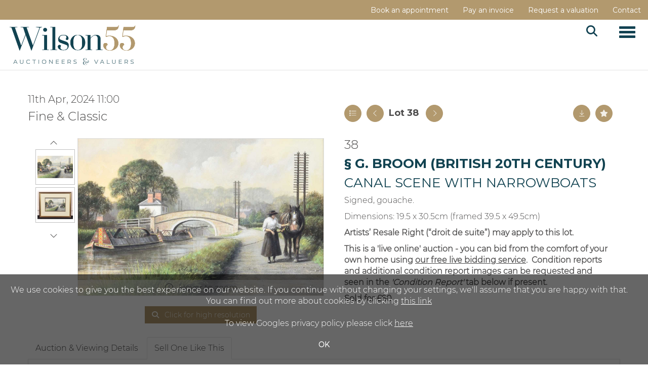

--- FILE ---
content_type: text/html; charset=utf-8
request_url: https://www.wilson55.com/auction/lot/lot-38---g-broom-british-20th-century/?lot=176103&so=0&st=&sto=0&au=495&ef=&et=&ic=False&sd=0&pp=48&pn=1&g=1
body_size: 19713
content:
<!DOCTYPE html>
            
                <html lang="en">
            
<head>
    <meta charset="utf-8">
    <meta http-equiv="X-UA-Compatible" content="IE=edge">
    <meta name="viewport" content="width=device-width, initial-scale=1">
    

    <meta name="description" content="Lot 38 - G. Broom (British 20th century)">
    
        <meta property="og:image" content="https://peterwilson.blob.core.windows.net/stock/143583-1-medium.jpg?v=63846989576583"/>






    <title>Lot 38 - G. Broom (British 20th century)</title>

    
    <link rel="preload" href="/Content/webfonts/fa-light-300.woff2" as="font" crossorigin="anonymous" type="font/woff2">
    <link rel="preload" href="/Content/webfonts/fa-solid-900.woff2" as="font" crossorigin="anonymous" type="font/woff2">

    <link href="/css?v=eM3UDVICH-Ycd74S_UG2m-qKc9CZ3C7puI49PWdfYkg1" rel="stylesheet"/>

    <link rel="preload" href="/css-defer?v=lamPCj0OGbiH2dgjoAufO6YXZAEETGvows_KCeuNpMc1" as="style" onload="this.onload=null;this.rel='stylesheet'"><noscript><link rel="stylesheet" href="/css-defer?v=lamPCj0OGbiH2dgjoAufO6YXZAEETGvows_KCeuNpMc1"></noscript>


    <link href="/css/1.css" rel="stylesheet">
    

    
            <!--[if lt IE 9]> <script src="~/Scripts/html5shiv.min.js"></script> <script src="~/Scripts/respond.min.js"></script> <![endif]-->
    
        <link rel="canonical" href="https://www.wilson55.com/auction/lot/lot-38---g-broom-british-20th-century/?lot=176103&sd=1" />
                <link rel="preload" href="/fonts/montserrat/montserrat_light.css" as="style" onload="this.onload=null;this.rel='stylesheet'">
            <noscript><link rel="stylesheet" href="/fonts/montserrat/montserrat_light.css"></noscript>
            <link rel="preload" href="https://fonts.googleapis.com/css2?family=Prata&amp;display=swap" as="style" onload="this.onload=null;this.rel='stylesheet'">
            <noscript><link rel="stylesheet" href="https://fonts.googleapis.com/css2?family=Prata&amp;display=swap"></noscript>
            <link rel="preload" href="/fonts/montserrat/montserrat_semibold.css" as="style" onload="this.onload=null;this.rel='stylesheet'">
            <noscript><link rel="stylesheet" href="/fonts/montserrat/montserrat_semibold.css"></noscript>
            <link rel="preload" href="https://fonts.googleapis.com/css?family=Montserrat:400,700" as="style" onload="this.onload=null;this.rel='stylesheet'">
            <noscript><link rel="stylesheet" href="https://fonts.googleapis.com/css?family=Montserrat:400,700"></noscript>
    <link rel="shortcut icon" href="/CMS/Favicon/ico"><link rel="apple-touch-icon" sizes="57x57" href="/CMS/Favicon/57"><link rel="apple-touch-icon" sizes="60x60" href="/CMS/Favicon/60"><link rel="apple-touch-icon" sizes="72x72" href="/CMS/Favicon/72"><link rel="apple-touch-icon" sizes="76x76" href="/CMS/Favicon/76"><link rel="icon" type="image/png" href="/CMS/Favicon/16" sizes="16x16"><link rel="icon" type="image/png" href="/CMS/Favicon/32" sizes="32x32"><link rel="manifest" href="/CMS/Favicon/manifest"><meta name="msapplication-TileColor" content="#da532c"><meta name="msapplication-config" content="/CMS/Favicon/browserconfig"><meta name="theme-color" content="#ffffff">        <!-- Google tag (gtag.js) --> <script async src="https://www.googletagmanager.com/gtag/js?id=G-5E4QXG531P"></script> <script> window.dataLayer = window.dataLayer || []; function gtag(){dataLayer.push(arguments);} gtag('js', new Date()); gtag('config', 'G-5E4QXG531P'); </script> 
<script>
  (function(i,s,o,g,r,a,m){i['GoogleAnalyticsObject']=r;i[r]=i[r]||function(){
  (i[r].q=i[r].q||[]).push(arguments)},i[r].l=1*new Date();a=s.createElement(o),
  m=s.getElementsByTagName(o)[0];a.async=1;a.src=g;m.parentNode.insertBefore(a,m)
  })(window,document,'script','https://www.google-analytics.com/analytics.js','ga');

  ga('create', 'UA-49084091-1', 'auto');
  ga('send', 'pageview');
</script>
                <script type="text/javascript">
            var CaptchaCallback = function () {
                $(".g-recaptcha").each(function () {
                    var wid = grecaptcha.render($(this).prop("id"), { 'sitekey': $(this).data("sitekey") });
                    $(this).data('recaptcha-widget-id', wid);
                });
            };
        </script>
            <script async defer src='https://js.hcaptcha.com/1/api.js'></script>
    
        <script type="text/javascript">
            var MenuCollapseWidth = 1400;

        </script>
        

    <script src="/js?v=v8jn8AJm7lgnFkuGJ4MjwhILQ7mQJMBQ1Qu3124uU9c1"></script>

    <script src="/js-defer?v=LMRhFkHxEKNntcILkv31_g-AgPU2ZfhEoL4LDEDfutQ1" defer></script>

</head>

<body style="padding-top: 0">


    
    <header>

    <nav style="z-index: 1040;" class="navbar navbar-inverse navbar-top border-top navbar-static-top hidden-xs">
        <div class="container">
            <button id="bm-t-toggle" type="button" class="navbar-toggle collapsed hidden-xs" data-toggle="collapse" data-target="#navbar-top" aria-expanded="false" aria-controls="navbar">
                <div id="bm-t-b">
                    <span class="sr-only">Toggle navigation</span>
                    <span class="icon-bar"></span>
                    <span class="icon-bar"></span>
                    <span class="icon-bar"></span>
                </div>
                <div id="bm-t-c" class="hidden">
                    <span class="fal fa-close"></span>
                </div>
            </button>
            <div id="navbar-top" class="navbar-collapse collapse">
            <ul class="nav navbar-nav pull-right">
                                <li >
                                    <a href="https://www.wilson55.com/book-appointment/" >
Book an appointment                                    </a>
                                </li>
                                <li >
                                    <a href="https://www.wilson55.com/account/makepayment/" >
Pay an invoice                                    </a>
                                </li>
                                <li >
                                    <a href="https://www.wilson55.com/auction-valuation-form/" >
Request a valuation                                    </a>
                                </li>
                                <li >
                                    <a href="https://www.wilson55.com/contact/" >
Contact                                    </a>
                                </li>
            </ul>
            </div>
        </div>
    </nav>
        




<nav class="navbar navbar-default navbar-primary   with-logo navbar-static-top">
    <div class="container">
        <div class="navbar-header ">
            <button id="bm-p-toggle" type="button" class="navbar-toggle collapsed" data-toggle="collapse" data-target="#navbar-primary" aria-expanded="false" aria-controls="navbar">
                <div id="bm-p-b">
                    <span class="sr-only">Toggle navigation</span>
                    <span class="icon-bar"></span>
                    <span class="icon-bar"></span>
                    <span class="icon-bar"></span>
                </div>
                <div id="bm-p-c" class="hidden">
                    <span class="fal fa-close"></span>
                </div>
            </button>

                <button type="button" class="navbar-toggle collapsed search-navbar" data-toggle="collapse" data-target="#navbar-search" aria-expanded="false" aria-controls="navbar">
                    <i class="fa fa-search fa-fw"></i>
                </button>

                <a class="navbar-brand primary-brand" href="/">
                    <img src="https://peterwilson.blob.core.windows.net/new-site-images/Wilson55-Logo-Screenpadding.png" alt="Wilson55.com | Auctioneers &amp; Valuers" class="main-logo pull-left" style="max-height: 100px; height:100px;" />
                        <div class="alt-logo pull-left" style="height: 100; display: none;">
                            <img src="https://peterwilson.blob.core.windows.net/new-site-images/Wilson55-Logo-Screenpadding.png" alt="Wilson55.com | Auctioneers &amp; Valuers" style="max-height: 100px;" />
                        </div>
                </a>


                <div id="navbar-search" class="navbar-collapse collapse" aria-expanded="false">
                    <ul class="nav navbar-nav" style="margin-top: 3px;" role="menu">
                        <li>
                            <div class="input-group">
                                <input type="text" class="form-control search-st" placeholder="Search our lots by keyword or lot number" data-url="/auction/search" />
                                <span class="input-group-btn search-btn-st"><a href="#" class="btn">Search</a></span>
                            </div>
                        </li>
                    </ul>
                </div>

        </div>

        <div id="navbar-primary" class="navbar-collapse collapse  text-right">

            <ul class="nav navbar-nav">
                                <li data-cy="nav-bar-headers" class="dropdown ">
                                    <a href="#" class="dropdown-toggle" data-toggle="dropdown" role="button" aria-expanded="false">
Auctions                                        <span class="caret"></span>
                                    </a>

                                    <ul data-cy="nav-bar-dropdowns" class="dropdown-menu dropdown-below " role="menu" style="">
                                                <li class="">
                                                        <a href="/auction-calendar">
Auction Calendar                                                        </a>
                                                </li>
                                                <li class="">
                                                        <a href="/auction-results">
Auction Results                                                        </a>
                                                </li>
                                                <li class="">
                                                        <a href="https://www.wilson55.com/book-appointment">
Book a Viewing                                                        </a>
                                                </li>
                                    </ul>
                                </li>
                                <li data-cy="nav-bar-headers" class="dropdown ">
                                    <a href="#" class="dropdown-toggle" data-toggle="dropdown" role="button" aria-expanded="false">
Buy                                        <span class="caret"></span>
                                    </a>

                                    <ul data-cy="nav-bar-dropdowns" class="dropdown-menu dropdown-below " role="menu" style="">
                                                <li class="">
                                                        <a href="https://www.wilson55.com/buying-at-auction">
Frequently Asked Questions                                                        </a>
                                                </li>
                                                <li class="">
                                                        <a href="https://www.wilson55.com/free-live-bidding">
Free Live Bidding                                                        </a>
                                                </li>
                                                <li class="">
                                                        <a href="https://www.wilson55.com/account/makepayment">
Pay an Invoice                                                        </a>
                                                </li>
                                                <li class="">
                                                        <a href="https://www.wilson55.com/shipping">
Collections and Shipping                                                        </a>
                                                </li>
                                                <li class="">
                                                        <a href="/video-faq">
Video Tutorial                                                        </a>
                                                </li>
                                                <li class="">
                                                        <a href="https://www.wilson55.com/aml">
Anti Money Laundering                                                        </a>
                                                </li>
                                    </ul>
                                </li>
                                <li >
                                    <a href="/selling-at-auction" >
Sell                                    </a>
                                </li>
                                <li >
                                    <a href="/specialist-areas" >
Specialist Areas                                    </a>
                                </li>
                                <li data-cy="nav-bar-headers" class="dropdown ">
                                    <a href="#" class="dropdown-toggle" data-toggle="dropdown" role="button" aria-expanded="false">
Services                                        <span class="caret"></span>
                                    </a>

                                    <ul data-cy="nav-bar-dropdowns" class="dropdown-menu dropdown-below " role="menu" style="">
                                                <li class="">
                                                        <a href="https://www.wilson55.com/auction-valuation-form">
Valuations for Auction                                                        </a>
                                                </li>
                                                <li class="">
                                                        <a href="https://www.wilson55.com/probate-insurance-valuations">
Professional Valuations                                                        </a>
                                                </li>
                                    </ul>
                                </li>
                                <li data-cy="nav-bar-headers" class="dropdown ">
                                    <a href="#" class="dropdown-toggle" data-toggle="dropdown" role="button" aria-expanded="false">
Discover                                        <span class="caret"></span>
                                    </a>

                                    <ul data-cy="nav-bar-dropdowns" class="dropdown-menu dropdown-below " role="menu" style="">
                                                <li class="">
                                                        <a href="https://www.wilson55.com/about">
About Wilson55                                                        </a>
                                                </li>
                                                <li class="">
                                                        <a href="https://www.wilson55.com/team">
Meet The Team                                                        </a>
                                                </li>
                                                <li class="">
                                                        <a href="https://www.wilson55.com/contact">
Find Us                                                        </a>
                                                </li>
                                                <li class="">
                                                        <a href="https://www.wilson55.com/careers">
Careers                                                        </a>
                                                </li>
                                                <li class="">
                                                        <a href="/auction-news">
News &amp; Articles                                                        </a>
                                                </li>
                                                <li class="">
                                                        <a href="https://www.wilson55.com/testimonials">
Client Testimonials                                                        </a>
                                                </li>
                                                <li class="">
                                                        <a href="https://uk.trustpilot.com/review/wilson55.com">
Trustpilot Reviews                                                        </a>
                                                </li>
                                    </ul>
                                </li>
                                <li data-cy="nav-bar-headers" class="dropdown ">
                                    <a href="#" class="dropdown-toggle" data-toggle="dropdown" role="button" aria-expanded="false">
MY WILSON55                                        <span class="caret"></span>
                                    </a>

                                    <ul data-cy="nav-bar-dropdowns" class="dropdown-menu dropdown-below " role="menu" style="">
                                                <li class="">
                                                        <a href="/account/register?returnurl=https%3a%2f%2fwww.wilson55.com%3a443%2fauction%2flot%2flot-38---g-broom-british-20th-century%2f%3flot%3d176103%26so%3d0%26st%3d%26sto%3d0%26au%3d495%26ef%3d%26et%3d%26ic%3dFalse%26sd%3d0%26pp%3d48%26pn%3d1%26g%3d1">
Sign In / Create Account                                                        </a>
                                                </li>
                                    </ul>
                                </li>
                                <li class="dropdown search-dropdown hidden-xs">
                                    <a href="#" class="dropdown-toggle" data-toggle="dropdown" role="button" aria-expanded="false"><i class="fa fa-search fa-fw"></i></a>
                                    <ul class="dropdown-menu search-dropdown dropdown-below" role="menu">
                                        <li class="">
                                            <div class="input-group">
                                                <input type="text" class="form-control search-st" placeholder="Search our lots by keyword or lot number" data-url="/auction/search" />
                                                <span class="input-group-btn search-btn-st"><a href="#" class="btn">Search</a></span>
                                            </div>
                                        </li>
                                    </ul>
                                </li>



                                <li class="visible-collapse ">
                                    <a href="https://www.wilson55.com/book-appointment/" >
Book an appointment                                    </a>
                                </li>
                                <li class="visible-collapse ">
                                    <a href="https://www.wilson55.com/account/makepayment/" >
Pay an invoice                                    </a>
                                </li>
                                <li class="visible-collapse ">
                                    <a href="https://www.wilson55.com/auction-valuation-form/" >
Request a valuation                                    </a>
                                </li>
                                <li class="visible-collapse ">
                                    <a href="https://www.wilson55.com/contact/" >
Contact                                    </a>
                                </li>
            </ul>

        </div>
    </div>
</nav>

    </header>
    







<script src="/Language/CommonJavascriptTranslations"></script>






    <div id="PR_600" class="container c-content  " data-pt="10" style=" background-color: rgba(0,0,0,0); padding-top: 10px; padding-bottom: 60px;" >
        <div class="row">
            <div>




<style type="text/css">

        
        

            #LD_1522 .lot .lot-title,
            #LD_1522 .lot-number {
                font-family: "Montserrat", sans-serif;
            }
            
        #LD_1522 .lot .lot-title,
        #LD_1522 .lot-number {
            font-size: 26px;
        }
            #LD_1522 .lot-number {
        font-size: 18px;
    }

        
        
            #LD_1522 .am-pre-register {
        padding: 10px 0;
    }
    #LD_1522 .lot-gallery-wrapper li a,
    #LD_1522 .lot-gallery-wrapper-vertical li a{
        border: 1px solid #c0c0c0;
        padding: 3px;
    }
    #LD_1522 .lot-gallery-wrapper li a img,
    #LD_1522 .lot-gallery-wrapper-vertical li a img{
        position: relative;
        top: 50%;
        transform: translateY(-50%);
        padding-top: 0 !important;
    }

        #LD_1522 .lot-details .lot-a-t {
                                }
        
        .tab-lotdetails .tab-pane {
            max-height: 400px;
        }
    
</style>

<link href="/imageviewer-css?v=QJPjFxeLN7iQtbBlVsjVkXWdMVZ7ozEDlD-7tTKdaxA1" rel="stylesheet"/>


<div id="LD_1522" class="block " data-id="176103" data-compact="0" data-showresults="1" data-endtime="-1" style="margin-top: 36px;">
        <script>
            if (typeof timedBidEndTime == "undefined") {
                var timedBidEndTime = {};
            }
            if (typeof pageLoadTimeStamp == "undefined") {
                var pageLoadTimeStamp = 1769069024;
            }
        </script>
    <div class="lot-top lot-auction col-sm-6">
        
<h3 class='date-title' style='margin-top: 0;'>
                
                11th Apr, 2024 11:00
                
        </h3><h2 class='auction-title'><a href="/auction/search?au=495" )>Fine &amp; Classic</a></h2>    <div class="hidden-sm hidden-md hidden-lg hidden-print">
        <h2 class="lot-title cat-624">
<span class="req-tag"><span title = "ARR may apply">§ </span></span>G. Broom (British 20th century)                <br /><span class="sub-title cat-624"> Canal scene with narrowboats</span>
        </h2>
    </div>
    </div>
    <div class="lot-top lot-nav col-sm-6">
        
        <div class="pull-left">
            <div class="clearfix">&nbsp;</div>
                <a href="/auction/search/?so=0&amp;st=&amp;sto=0&amp;au=495&amp;ef=&amp;et=&amp;ic=False&amp;sd=0&amp;pp=48&amp;pn=1&amp;g=1#176103" class="btn   btn-fa-round btn-back-to-list pull-left " title="Back to list"><i class="fal fa-list"></i></a>
                                <span class="pull-right">&nbsp;<a href="/auction/lot/lot-39---pippa-chapman-australian-1968-/?lot=176386&amp;so=0&amp;st=&amp;sto=0&amp;au=495&amp;ef=&amp;et=&amp;ic=False&amp;sd=0&amp;pp=48&amp;pn=1&amp;g=1" class="btn   btn-fa-round" title="Next lot"><i class="fal fa-chevron-right"></i></a></span>
                <span class="pull-right lot-number" style="position: relative; top: 4px; margin-left: 10px; margin-right: 10px;">Lot 38 </span>
                    <span class="pull-right"><a href="/auction/lot/lot-36---irene-ryland-british-1910-1951/?lot=177599&amp;so=0&amp;st=&amp;sto=0&amp;au=495&amp;ef=&amp;et=&amp;ic=False&amp;sd=0&amp;pp=48&amp;pn=1&amp;g=1" class="btn   btn-fa-round" title="Previous lot"><i class="fal fa-chevron-left"></i></a></span>

        </div>
        <div class="lot-extra pull-right">
            <div class="clearfix">&nbsp;</div>
                <div class="lot-wishlist pull-right auction-wishlist">
                    <div class="la la-ball-clip-rotate auction-wait" title="Please wait" style="display: none;"><div></div></div>
                    <a href="#" class="btn   btn-fa-round btn-wishlist" data-lot-id="176103" data-wishlist="false" title="Add to wishlist"><i class="fa fa-star"></i></a>
                </div>
                            <div class="lot-pdf pull-right">
                    <a class="btn   btn-fa-round btn-lot-pdf" href="/cms/lotdetailspdf/176103/" rel="nofollow" title="Download lot details PDF"><i class="fal fa-arrow-down-to-line"></i></a>
                </div>
                    </div>
        <div class="clearfix"></div>
    </div>
    <div class="clearfix"></div>
        <div class="col-md-1 lot lot-vert-gal text-center">
                <a href="#" class="prev" style="opacity: 0; width: 100%; filter: alpha(opacity=0);"><i class="fal fa-chevron-up fa-fw"></i></a><br />
                <div class="lot-gallery-wrapper-vertical pull-left" style="width: 100%; max-height: 450px; padding: 0; opacity: 0; filter: alpha(opacity=0); margin-bottom: 10px;">
                    <ul id="lotGalleryVert" style="margin: 0; padding: 0; height: 100%; list-style: none;">
                                                    <li class="text-center" style="float: left; margin: 0; padding: 0; margin-left: 0px; margin-right: 0px; margin-bottom: 5px; width: 100%; height: 70px;">
                                <a href="#" style="float: left; height: 100%; width: 100%;" data-image="https://peterwilson.blob.core.windows.net/stock/143583-1-medium.jpg?v=63846989576583" data-zoom-image="https://peterwilson.blob.core.windows.net/stock/143583-1.jpg?v=63846989576583">
                                    <img src="https://peterwilson.blob.core.windows.net/stock/143583-1-small.jpg?v=63846989576583" alt="Lot 38 - G. Broom (British 20th century)" style="max-height: 64px; max-width: 100%;" />
                                </a>
                            </li>
                            <li class="text-center" style="float: left; margin: 0; padding: 0; margin-left: 0px; margin-right: 0px; margin-bottom: 5px; width: 100%; height: 70px;">
                                <a href="#" style="float: left; height: 100%; width: 100%;" data-image="https://peterwilson.blob.core.windows.net/stock/143583-0-medium.jpg?v=63846989572257" data-zoom-image="https://peterwilson.blob.core.windows.net/stock/143583-0.jpg?v=63846989572257">
                                    <img src="https://peterwilson.blob.core.windows.net/stock/143583-0-small.jpg?v=63846989572257" alt="Lot 38 - G. Broom (British 20th century)" style="max-height: 64px; max-width: 100%;" />
                                </a>
                            </li>
                                            </ul>
                </div>
                <br />
                <a href="#" class="next" style="width: 100%; opacity: 0; filter: alpha(opacity=0);"><i class="fal fa-chevron-down fa-fw"></i></a>
                <div class="clearfix"></div>
        </div>
    <div class="lot lot-image col-sm-5" style="padding-left: 0; padding-right: 0;">
            <div class="image-wrapper text-center">
                    <div class="image-data hidden" data-img-src="https://peterwilson.blob.core.windows.net/stock/143583-1-medium.jpg?v=63846989576583" data-high-res-src="https://peterwilson.blob.core.windows.net/stock/143583-1.jpg?v=63846989576583"></div>
                    <img id="lot-image" data-zoom-image="https://peterwilson.blob.core.windows.net/stock/143583-1.jpg?v=63846989576583" src="https://peterwilson.blob.core.windows.net/stock/143583-1-medium.jpg?v=63846989576583" class="zoom high-resolution-link  lot-image-hover-zoom"  alt="Lot 38 - G. Broom (British 20th century)" title="Click for high resolution" />
                        <div class="info-overlay-1 hidden-xs">
                            <i class="fal fa-info-circle fa-fw"></i> Hover to zoom
                        </div>
            </div>
                    <div class="text-center" style="margin-bottom: 5px;">
                        <a href="#" class="btn high-resolution-link"><i class="fa fa-search fa-fw"></i> Click for high resolution</a>
                    </div>
                <div class="clearfix"></div>
                    <div class="lot-gallery-wrapper-horizontal">
                        <a href="#" class="prev pull-left" style="opacity: 0; filter: alpha(opacity=0);"><i class="fal fa-chevron-left fa-fw"></i></a>
                        <div class="lot-gallery-wrapper pull-left" style="width: calc(100% - 55px); padding: 0; opacity: 0; filter: alpha(opacity=0); margin-bottom: 10px;">
                            <ul id="lotGallery" style="margin: 0; padding: 0; height: 100%; list-style: none;">
                                                                    <li class="text-center" style="float: left; margin: 0; padding: 0; margin-left: 1px; margin-right: 0px; width: 100px; height: 100%;">
                                        <a href="#" style="float: left; height: 100%; width: 100%;" data-image="https://peterwilson.blob.core.windows.net/stock/143583-1-medium.jpg?v=63846989576583" data-zoom-image="https://peterwilson.blob.core.windows.net/stock/143583-1.jpg?v=63846989576583">
                                            <img src="https://peterwilson.blob.core.windows.net/stock/143583-1-small.jpg?v=63846989576583" alt="Lot 38 - G. Broom (British 20th century)" style="max-height: 100px; max-width: 94px;" />
                                        </a>
                                    </li>
                                    <li class="text-center" style="float: left; margin: 0; padding: 0; margin-left: 1px; margin-right: 0px; width: 100px; height: 100%;">
                                        <a href="#" style="float: left; height: 100%; width: 100%;" data-image="https://peterwilson.blob.core.windows.net/stock/143583-0-medium.jpg?v=63846989572257" data-zoom-image="https://peterwilson.blob.core.windows.net/stock/143583-0.jpg?v=63846989572257">
                                            <img src="https://peterwilson.blob.core.windows.net/stock/143583-0-small.jpg?v=63846989572257" alt="Lot 38 - G. Broom (British 20th century)" style="max-height: 100px; max-width: 94px;" />
                                        </a>
                                    </li>
                                
                            </ul>
                        </div>
                        <a href="#" class="next pull-left" style="opacity: 0; filter: alpha(opacity=0);"><i class="fal fa-chevron-right fa-fw"></i></a>
                        <div class="clearfix"></div>
                    </div>
    </div>
    <div class="lot lot-details col-sm-6" style="padding-left: 40px;">
        
        
<H2 class='lot-a-t'>38</H2>                    <h1 class="lot-title cat-624">
<span class="req-tag"><span title = "ARR may apply">§ </span></span>G. Broom (British 20th century)                    <br /><span class="sub-title cat-624"> Canal scene with narrowboats</span>
            </h1>
                    <div class="lot-desc">
                        <p>Signed, gouache.</p><p class="lot-dimensions cat-624">Dimensions: 19.5 x 30.5cm (framed 39.5 x 49.5cm)</p><p><strong>Artists’ Resale Right (“droit de suite”) may apply to this lot.</strong></p>
                    </div>
                        <p><p><strong>This is a 'live online' auction - you can bid from the comfort of your own home using <a href="https://www.wilson55.com/news/welcome-to-wilson-live/">our free live bidding service</a>.  Condition reports and additional condition report images can be requested and seen in the <em>'Condition Report'</em> tab below if present.</strong></p></p>

                    <p>
                            <strong>

                                    Sold for £60
                                                        </strong>
                    </p>
            <div class="clearfix" style="margin-bottom: 5px;"></div>
        <div class="clearfix">
            <br />
        </div>



                <div class="lot-desc">
                                    </div>
    </div>
    <div class="clearfix">&nbsp;</div>
        <ul class="nav nav-tabs responsive" id="lotTabs">
            
                            <li class=""><a href="#auctiondetails" data-toggle="tab">Auction &amp; Viewing Details</a></li>
                                                                <li class="active"><a href="#sellonelikethis" data-toggle="tab">Sell One Like This</a></li>
                    </ul>
        <div class="tab-content tab-lotdetails responsive">
                                                    <div class="tab-pane tab-pane-border " id="auctiondetails">
                    <p><strong>Auction: </strong><a href="/auction/search?au=495" )>Fine &amp; Classic</a>, 11th Apr, 2024</p>
                            <p><p>Our April Fine &amp; Classic auction features a stunning variety of items from an array of collecting areas including early oil and watercolour paintings through to silver, ceramics, clocks, antique furniture, rugs and much more.</p>
<p><span>This is an online-only auction which includes telephone and absentee bids. There is no audience in the room.</span></p></p>
                            <p><strong>Viewing</strong><br /><p>Monday 8th 10-4pm</p>
<p>Tuesday 9th 10-7pm</p>
<p>(evening viewing)</p>
<p>Wednesday 10-4pm</p></p>
                    <p><a href="/auction/search?au=495" class="btn">View all lots in this sale</a></p>
                </div>
                                                                <div class="tab-pane tab-pane-border active" id="sellonelikethis">
                    <p><strong>Sell a similar item</strong></p>
<p>Please complete the form below. To help us with your valuation, please attach at least 1 clear photograph of your item. </p>


<div id="vf_1522" class="block block-form">
    <style>
        #vf_1522 form .dz-progress { opacity: 0; }
        #vf_1522 form .dropzone-previews { border-radius: 4px; }
        #vf_1522 form legend {
            border-bottom: none;
            margin-bottom: 0;
        }
    </style>
    <div class="">
<form action="/formsubmit/valuationrequest/" area="" class="valuationForm" enctype="multipart/form-data" id="valuationForm" method="post"><input name="__RequestVerificationToken" type="hidden" value="fRT0pJzSXTt2k8QB3biKWoFPi5bIF8mkqtx2x0bvEgrBiMcTe2g3fa1V2NUtDPo6ZvQNYtXCl33eUYnwsVZ0v3-vzN1kJf3N5oi2NatBo6A1" /><input id="PageContent_Id" name="PageContent_Id" type="hidden" value="1522" /><input data-val="true" data-val-number="The field FromLotId must be a number." id="FromLotId" name="FromLotId" type="hidden" value="176103" /><input id="AppendText" name="AppendText" type="hidden" value="Lot 38 (Fine &amp; Classic, 11th Apr, 2024)
Signed, gouache.
Estimate: £50 - £100" />            <div class="row">
                    <div class="col-sm-6">
                                <div class="form-group">
                                    <input type="text" id="F_1522_0" name="F_1522_0" class="form-control   vf_firstname    floatlabel" placeholder="First Name *" />
                                    <div id="F_1522_0_Error" class="error text-danger" style="display: none;"></div>
                                </div>
                    </div>
                    <div class="col-sm-6">
                                <div class="form-group">
                                    <input type="text" id="F_1522_1" name="F_1522_1" class="form-control    vf_lastname   floatlabel" placeholder="Surname *" />
                                    <div id="F_1522_1_Error" class="error text-danger" style="display: none;"></div>
                                </div>
                    </div>
                    <div class="col-sm-6">
                                <div class="form-group">
                                    <input type="text" id="F_1522_2" name="F_1522_2" class="form-control vf_email      floatlabel" placeholder="Email *" />
                                    <div id="F_1522_2_Error" class="error text-danger" style="display: none;"></div>
                                </div>
                    </div>
                    <div class="col-sm-6">
                                <div class="form-group">
                                    <input type="text" id="F_1522_3" name="F_1522_3" class="form-control     vf_phone  floatlabel" placeholder="Telephone *" />
                                    <div id="F_1522_3_Error" class="error text-danger" style="display: none;"></div>
                                </div>
                    </div>
                    <div class="col-sm-6">
                                <div class="form-group">
                                    <input type="text" id="F_1522_4" name="F_1522_4" class="form-control       floatlabel" placeholder="Postcode *" />
                                    <div id="F_1522_4_Error" class="error text-danger" style="display: none;"></div>
                                </div>
                    </div>
                    <div class="col-sm-6">
                                <div class="form-group">
                                    <select id="F_1522_5" name="F_1522_5" class="form-control floatlabel" placeholder="Do you want to sell your item? *">
                                        <option value="" class="grey">Do you want to sell your item? *</option>
                                            <option>Yes</option>
                                            <option>No</option>
                                            <option>Maybe</option>
                                    </select>
                                    <div id="F_1522_5_Error" class="error text-danger" style="display: none;"></div>
                                </div>
                    </div>
                    <div class="col-sm-12">
                                <div class="form-group">
                                    <select id="F_1522_6" name="F_1522_6" class="form-control floatlabel" placeholder="Item type *">
                                        <option value="" class="grey">Item type *</option>
                                            <option value="989" >Antiquities</option>
                                            <option value="2" >Asian, Islamic &amp; Indian Art</option>
                                            <option value="77" >Automobilia</option>
                                            <option value="581" >Books</option>
                                            <option value="54" >Bronzes &amp; Sculpture</option>
                                            <option value="58" >Cameras</option>
                                            <option value="3" >Ceramics</option>
                                            <option value="10" >Clocks &amp; Barometers</option>
                                            <option value="277" >Coins, Tokens &amp; Banknotes</option>
                                            <option value="280" >Collectors Items</option>
                                            <option value="619" >Decorative Items</option>
                                            <option value="81" >Designer Handbags &amp; Accessories</option>
                                            <option value="620" >Drawings</option>
                                            <option value="14" >Furniture</option>
                                            <option value="133" >Garden Ornaments, Statuary &amp; Architectural</option>
                                            <option value="15" >Glass</option>
                                            <option value="901" >Gun accessories and ammunition</option>
                                            <option value="780" >Guns</option>
                                            <option value="5" >Jewellery</option>
                                            <option value="900" >Licenced Guns</option>
                                            <option value="582" >Maps</option>
                                            <option value="151" >Marine &amp; Shipping</option>
                                            <option value="811" >Medals</option>
                                            <option value="867" >Motor Vehicles</option>
                                            <option value="11" >Musical Instruments</option>
                                            <option value="624" >Paintings</option>
                                            <option value="171" >Photography</option>
                                            <option value="988" >Pop Culture &amp; Music Memorabilia</option>
                                            <option value="172" >Prints &amp; Posters</option>
                                            <option value="177" >Railwayana</option>
                                            <option value="187" >Rugs &amp; Carpets</option>
                                            <option value="580" >Scientific Instruments</option>
                                            <option value="7" >Silver &amp; Plated Ware</option>
                                            <option value="195" >Sporting Memorabilia</option>
                                            <option value="199" >Stamps, Postcards &amp; Ephemera</option>
                                            <option value="810" >Taxidermy</option>
                                            <option value="48" >Toys &amp; Models</option>
                                            <option value="49" >Tribal Art</option>
                                            <option value="430" >Vehicles &amp; Transport</option>
                                            <option value="613" >Vintage Fashion &amp; Textiles</option>
                                            <option value="9" >Watches</option>
                                            <option value="12" >Weapons &amp; Militaria</option>
                                            <option value="13" >Wine &amp; Spirits</option>
                                        <option value="-1">Other / Not Sure / Mixed</option>
                                    </select>
                                    <div id="F_1522_6_Error" class="error text-danger" style="display: none;"></div>
                                </div>
                    </div>
                    <div class="col-sm-12">
                                <div class="form-group">
                                    <textarea id="F_1522_7" name="F_1522_7" class="form-control floatlabel" placeholder="Item details *" rows="5"></textarea>
                                    <div id="F_1522_7_Error" class="error text-danger" style="display: none;"></div>
                                </div>
                    </div>
                    <div class="col-sm-12">
                                <fieldset>
                                    <legend>
                                        Images *
                                    </legend>
                                    
                                    <div class="dropzone-previews dropzone" style="height: 248px; overflow-y: auto;">
                                        <p class="text-center"><i class="fal fa-plus fa-fw"></i> Drag and drop .jpg images here to upload, or click here to select images.</p>
                                    </div>
                                    <div id="F_1522_8_Error" class="error text-danger" style="display: none;"></div>
                                    <br />
                                </fieldset>
                    </div>
                    <div class="col-sm-12">
                                <div class="form-group">
                                    <div class="recaptcha">
                                        <div id="F_1522_9_ReCaptcha" class="h-captcha" data-sitekey="c0e22b5c-ef2e-48ba-9ef6-155c6392602c"></div>
                                        <div id="F_1522_9_Error" class="error text-danger" style="display: none;"></div>
                                    </div>
                                </div>
                    </div>
            </div>
            <div class="form-group">
                <div class="col-md-12">
                        <input type="submit" class="btn btn-val-submit" value="Submit" />
                </div>
            </div>
</form>    </div>
    <div class="clearfix"></div>

    <div class="new-file-upload" style="display: none;">
        <div class="fileinput fileinput-new input-group" data-provides="fileinput">
            <div class="form-control" data-trigger="fileinput"><span class="fileinput-filename"></span></div>
            <span class="input-group-addon btn btn-file" style="border-radius: 0;"><span class="fileinput-new">Select file</span><span class="fileinput-exists">Change</span><input type="file" name="UploadedFiles" data-maxsize="20971520" accept=".gif,.jpeg,.jpg,.png" /></span>
            <a href="#" class="input-group-addon btn remove-file" data-dismiss="fileinput">Remove</a>
        </div>
    </div>
</div>

<link href="/Content/dz?v=D0RhGeyR3mIXu6tV_6a_n03IZsREBW7wyjhlKLxOywU1" rel="stylesheet"/>

<script src="/Language/DropZoneJavascript"></script>

<script src="/bundles/dz?v=43RDzvIatecTOFXO1jDKRz80KFYKeMg2hMi2WQB9r181"></script>


<script type="text/javascript">
    // Disable auto-discovery immediately
    if (typeof Dropzone !== 'undefined') {
        Dropzone.autoDiscover = false;
    }
</script>

<script type="text/javascript">
$(window).on('load', function () {
    // Check if Dropzone library has loaded
    if (typeof Dropzone === 'undefined') {
        console.error('Dropzone library not loaded');
        return;
    }
    
    // Disable auto-discovery AFTER Dropzone is loaded
    Dropzone.autoDiscover = false;
    
    var formUploadMaxFiles = parseInt("5");
    var formSelector = "#vf_1522 form";
    var $formElement = $(formSelector);
    var allowedFileExtensions = ".gif,.jpeg,.jpg,.png"; // Use server-side variable
    
    // Making sure the form exists
    if ($formElement.length === 0) {
        console.error('Form not found with selector:', formSelector);
        return;
    }

    setTimeout(function () {
        $("#vf_1522 .vf_email").val("");
        $("#vf_1522 .vf_name").val("");
        $("#vf_1522 .vf_firstname").val("");
        $("#vf_1522 .vf_lastname").val("");
        $("#vf_1522 .vf_phone").val("");
    }, 50);


    var formUrl = $formElement.prop("action");
    if (!formUrl || formUrl === '') {
        console.error('Form action URL is missing or empty');
        return;
    }

    try {
        $formElement.dropzone({
            acceptedFiles: allowedFileExtensions,
            autoProcessQueue: false,
            uploadMultiple: true,
            maxFiles: formUploadMaxFiles,
            parallelUploads: formUploadMaxFiles,
            maxFilesize: 20,
            addRemoveLinks: true,
            previewsContainer: formSelector + ' .dropzone-previews',
            clickable: formSelector + ' .dropzone-previews',
            url: formUrl,
            dictDefaultMessage: "<br/>Drag and drop images here to upload.<br/><br/>Or click here to select images.",

            init: function () {
                var myDropzone = this;
                var submitButton = this.element.querySelector("input[type=submit]");
                
                if (!submitButton) {
                    console.error('Submit button not found in form');
                    return;
                }

                submitButton.addEventListener("click", function (e) {
                    e.preventDefault();
                    e.stopPropagation();

                    $(formSelector).validate();

                    if ($(formSelector).valid() && !$(formSelector).find("input[type='submit']").attr("disabled")) {
                        $(formSelector).find("input[type='submit']").attr("disabled", true);

                        if (myDropzone.getQueuedFiles().length > 0) {
                            myDropzone.processQueue();
                        } else {
                            var blob = new Blob();
                            blob.upload = { 'chunked': myDropzone.defaultOptions.chunking };
                            myDropzone.uploadFile(blob);
                        }
                    }
                });

                this.on("successmultiple", function (files, response) {
                    $(formSelector).find("input[type='submit']").removeAttr("disabled");

                    if (!response.errors) {
                        var $gaBtn = $(formSelector).find(".btn-ga");

                        // Check if element exists using .length
                        if ($gaBtn.length > 0) {
                            var gaAct = $gaBtn.data("act");
                            var gaCat = $gaBtn.data("cat");
                            var gaLbl = $gaBtn.data("lbl");

                            if (typeof (ga) !== "undefined" && gaAct && gaCat) {
                                ga('send', {
                                    eventAction: gaAct,
                                    eventCategory: gaCat,
                                    eventLabel: gaLbl,
                                    hitType: "event",
                                    transport: 'beacon'
                                });
                            }
                        }
                        // Gets triggered when the files have successfully been sent.
                        // Redirect user or notify of success.

                        // Handle redirect/message regardless of GA tracking
                        if (response.url && response.url.length) {
                            window.location = response.url;
                        }
                        if (response.msg && response.msg.length) {
                            bootbox.alert(response.msg);
                            $(formSelector)[0].reset();
                            // Only clear files on success
                            myDropzone.removeAllFiles(true);
                        }
                    } else {
                        if($(formSelector).find(".g-recaptcha").length) {
                            grecaptcha.reset();
                        }
                        // Don't remove files on validation errors - keep them for retry
                        // Reset the upload status of files so they can be resubmitted
                        myDropzone.files.forEach(function(file) {
                            file.status = Dropzone.QUEUED;
                            file.previewElement.classList.remove("dz-error");
                            file.previewElement.classList.remove("dz-complete");
                        });

                        response.errors.forEach(function (error) {
                            $("#" + error.Key + "_Error").text(error.Value);
                            $("#" + error.Key + "_Error").show();
                        });
                    }
                });

                this.on("errormultiple", function (files, response) {
                    $(formSelector).find("input[type='submit']").removeAttr("disabled");
                    // Don't remove files on error - let user retry with same files
                    // Reset the upload status of files so they can be resubmitted
                    myDropzone.files.forEach(function(file) {
                        file.status = Dropzone.QUEUED;
                        file.previewElement.classList.remove("dz-error");
                        file.previewElement.classList.add("dz-complete");
                    });
                });
            }
        });
        // Debugging - uncomment to check whether dz has initialised
        // console.log('Dropzone initialised successfully');

    } catch (error) {
        console.error('Failed to initialize Dropzone:', error);
    }
});
</script>                </div>
                    </div>
</div>

<div id="viewer-gallery" class="viewer-gallery" style="display: none;">
    <div class="image-container"></div>
    <div class="iv-close"></div>
    <img src="/scripts/imageviewer/left.svg" class="prev" />
    <img src="/Scripts/imageviewer/right.svg" class="next" />
    <div class="footer-info">
        Image: <span class="current"></span> / <span class="total"></span>
    </div>
</div>
<div id="condition-viewer-gallery" class="viewer-gallery" style="display: none;">
    <div class="image-container"></div>
    <div class="iv-close"></div>
    <img src="/scripts/imageviewer/left.svg" class="prev" />
    <img src="/Scripts/imageviewer/right.svg" class="next" />
    <div class="footer-info">
        Condition report image: <span class="current"></span> / <span class="total"></span>
    </div>
</div>

<input type="hidden" id="bidConfirmationTimed" />
<input type="hidden" id="bidConfirmationLive" />


<script src="/imageviewer?v=gIAX1YjfbAmOj8igzvesZVgPBw8dLtLOmV3_IcQ-R_s1" defer></script>



<script type="text/javascript">
    var viewerIndex = 1;
    var conditionViewerIndex = 1;
        var RegisterNotLoggedInText = "To register for bidding, you must be signed in to your account";
        var RegisterButtonTextNotLoggedIn = "Register to bid";
        var RegisterPopupNotLoggedIn = "To register for bidding, you must be signed in to your account";
        var RegisterPopupButtonNotLoggedIn = "Sign In / Create Account";
        var RegisterButtonUrlNotLoggedIn = "/account/register/?returnUrl=https%3A%2F%2Fwww.wilson55.com%2Fauction%2Flot%2Flot-38---g-broom-british-20th-century%2F%3Flot%3D176103%26so%3D0%26st%3D%26sto%3D0%26au%3D495%26ef%3D%26et%3D%26ic%3DFalse%26sd%3D0%26pp%3D48%26pn%3D1%26g%3D1";
        var RegisterSuccessfulMessage = "Thank you - you are now registered for this auction.";

        
    $(document).ready(function () {
            fakewaffle.responsiveTabs(['xs']);



            var viewerImages = [];
viewerImages.push({ "small": "https://peterwilson.blob.core.windows.net/stock/143583-1-small.jpg?v=63846989576583", "big": "https://peterwilson.blob.core.windows.net/stock/143583-1.jpg?v=63846989576583" });viewerImages.push({ "small": "https://peterwilson.blob.core.windows.net/stock/143583-0-small.jpg?v=63846989572257", "big": "https://peterwilson.blob.core.windows.net/stock/143583-0.jpg?v=63846989572257" });
        var viewerWrapper = $("#viewer-gallery"),
            viewerCurr = viewerWrapper.find(".current"),
            viewerTotal = viewerImages.length,
            viewerImageContainer = viewerWrapper.find(".image-container"),
            viewerOptions = { zoomOnMouseWheel: true};
        var viewer = ImageViewer(viewerImageContainer, viewerOptions);
            viewerWrapper.find(".total").html(viewerTotal);
            function ViewerShowImage() {
                viewerWrapper.show();
                var imgObj = viewerImages[viewerIndex - 1];
                viewer.load(imgObj.small, imgObj.big);
                viewerCurr.html(viewerIndex);
            };
            $('.high-resolution-link').on('click', function () {
                var currentImageUrl = $("#lot-image").attr("src").replace("-medium.", ".");
                for (var i = 0; i < viewerTotal; i++) {
                    if (viewerImages[i].big == currentImageUrl) {
                        viewerIndex = i + 1;
                        break;
                    }
                }
                ViewerShowImage();
            });
            $(viewerWrapper).on("click", ".iv-close", function () {
                viewerWrapper.hide();
            })
            viewerWrapper.find('.next').on('click', function () {
                viewerIndex++;
                if (viewerIndex > viewerTotal) viewerIndex = 1;
                ViewerShowImage();
            });
            viewerWrapper.find('.prev').on('click', function () {
                viewerIndex--;
                if (viewerIndex < 1) viewerIndex = viewerTotal;
                ViewerShowImage();
            });
            viewerWrapper.attr('tabindex', 999);
            document.body.onkeyup = function (e) {
                if (!viewerWrapper.is(":visible")) return;                
                if (e.key == "ArrowLeft") {
                    viewerIndex--;
                } else if (e.key == "ArrowRight") {
                    viewerIndex++;
                } else if (e.key == "Escape") {
                    viewerWrapper.hide();
                    return; 
                } else {
                    return; 
                }
                if (viewerIndex > viewerTotal) viewerIndex = 1;
                if (viewerIndex < 1) viewerIndex = viewerTotal;
                ViewerShowImage();
            };


                var vertViewerWrapper = $("#viewer-gallery-vert"),
                    vertViewerCurr = vertViewerWrapper.find(".current"),
                    vertViewerTotal = viewerImages.length,
                    vertViewerImageContainer = vertViewerWrapper.find(".image-container");
                var vertViewer = ImageViewer(vertViewerImageContainer);
                vertViewerWrapper.find(".total").html(vertViewerTotal);
                $(vertViewerWrapper).on("click", ".iv-close", function () {
                    vertViewerWrapper.hide();
                })
                vertViewerWrapper.find('.next').on('click', function () {
                    viewerIndex++;
                    if (viewerIndex > viewerTotal) viewerIndex = 1;
                    ViewerShowImage();
                });
                vertViewerWrapper.find('.prev').on('click', function () {
                    viewerIndex--;
                    if (viewerIndex < 1) viewerIndex = viewerTotal;
                    ViewerShowImage();
                });
                    

    });

</script>




<style type="text/css">
    #ahl_3121 .slick-prev:before {
        font-family: 'Font Awesome 6 Pro';
        font-weight: 500;
        content: "\f053";
        color: #000000;
    }
    #ahl_3121 .slick-next:before {
        font-family: 'Font Awesome 6 Pro';
        font-weight: 500;
        content: "\f054";
        color: #000000;
    }
</style>
<div class="block">
    <div id="ahl_3121" data-id="3121" class="auction-featured-lots_slick horizontal">
        
<div class="clearfix"></div>
    </div>
    <div class="clearfix"></div>
</div>
    <script type="text/javascript">
        $(document).ready(function () {
            $("#ahl_3121 .h-c").slick({
                lazyLoad: "ondemand",
                dots: false,
                infinite: true,
                speed: 300,
                slidesToShow: 4,
                adaptiveHeight: true,
                swipeToSlide: true,

                    autoplay: true,
                    autoplaySpeed: 2000,
                                responsive: [
                    { breakpoint: 768, settings: { slidesToShow: 3 } },
                    { breakpoint: 600, settings: { slidesToShow: 2 } },
                    { breakpoint: 480, settings: { slidesToShow: 1 } }
                ]
            });
        });
    </script>


<style type="text/css">
    #atl_4537 .slick-prev:before {
        font-family: 'Font Awesome 6 Pro';
        font-weight: 500;
        content: "\f053";
        color: #0f677d;
    }
    #atl_4537 .slick-next:before {
        font-family: 'Font Awesome 6 Pro';
        font-weight: 500;
        content: "\f054";
        color: #0f677d;
    }
</style>
<script>
    if (typeof timedBidEndTime == "undefined") {
        var timedBidEndTime = {};
    }
    if (typeof pageLoadTimeStamp == "undefined") {
        var pageLoadTimeStamp = 1769069024;
    }
</script>
<div class="block">
    <div id="atl_4537" data-id="4537" class="auction-timed-lots_slick horizontal">
        


<div class="clearfix"></div>
    </div>
    <div class="clearfix"></div>
</div>


<script src="/bundles/signalr?v=4OffKgJP3BKl-a0HMCu8SoFYj-iqmWy-1sbyLwYhtvk1"></script>
    <script src="/signalr/hubs"></script>
<script src="/bundles/timed?v=xvIAWuLNPswszKHQWJJWkgXHVENqPLI8y5T4z67dI881"></script>

    <script type="text/javascript">
        $(document).ready(function () {
            $("#atl_4537 .h-c").slick({
                lazyLoad: "ondemand",
                dots: false,
                infinite: true,
                speed: 300,
                slidesToShow: 3,
                adaptiveHeight: true,
                swipeToSlide: true,

                    autoplay: true,
                    autoplaySpeed: 6000,
                                responsive: [
                    { breakpoint: 768, settings: { slidesToShow: 2 } },
                    { breakpoint: 600, settings: { slidesToShow: 1 } },
                    { breakpoint: 480, settings: { slidesToShow: 1 } }
                ]
            });
        });
    </script>
            </div>
        </div>
    </div>
    <div class="clearfix"></div>


    <div id="PR_3034" class="container c-content  " data-pt="10" style=" background-color: rgba(0,0,0,0); padding-top: 10px; padding-bottom: 10px;" >
        <div class="row">
            <div>

            </div>
        </div>
    </div>
    <div class="clearfix"></div>







<footer>
    <div class="footer">
        <div class="block">
            <div class="container">
                <div class="row">
                        <div class="col-sm-4">
                            <p> </p><p> </p><p><strong>Information</strong></p><p>Wilson55.com<br />(Peter Wilson Fine Art Auctioneers Ltd.)<br />Victoria Gallery<br />Market Street<br />Nantwich, Cheshire, CW5 5DG<br /><br />Telephone: <a href="tel:+441270 623878">+44 (0)1270 623878</a><br />Email: <a href="mailto:auctions@wilson55.com">auctions@wilson55.com</a><br /><br /> Opening Times:<br />Monday-Friday 9am-5pm<br /><br /> <a href="/contact">Click here for directions &amp; saleroom information</a><br /><br /></p><p><a href="https://www.sofaa.org/" target="_blank" rel="noopener noreferrer"><img src="https://peterwilson.blob.core.windows.net/harry23/sofaa_logo_footer-1.png" alt="Society of Fine Art Auctioneers" width="118" height="52" /></a>        <a href="https://www.artloss.com/"><img class="img-fluid" style="color: #4c4b4b;" src="https://www.artloss.com/wp-content/themes/alr/img/logo.svg" width="230" height="28" /></a>    </p>
                                                                                </div>
                        <div class="col-sm-4">
                            <p> </p><p> </p><p><strong>Services</strong></p><p><a href="/probate-insurance-valuations">Probate &amp; Insurance Valuations</a><br /><a href="/auction-valuation-form">Auction Valuation Form</a><br /><a href="https://www.wilson55.com/private-collections-house-sales/">Private Collections &amp; House Sales</a></p><p><strong><br />Auctions</strong></p><p><a href="/auction-calendar">Auction Calendar</a><br /><a href="/auction-results">Auction Results</a><br /> </p><p><strong>Newsletter</strong></p>
                            

<script type="text/javascript">
    var Lang_CMS_ThisFileTooLarge = "This file is too large, please upload a file less than [size]MB in size.";
    var Lang_CMS_FileNotAllowed = "File is not allowed, allowed file types are: [allowed_types]";
    var Lang_CMS_PleaseFillFormBelow = "Please fill in the form below"

</script>

<div class="block block-form">
        <div class="">
<form action="/formsubmit/submit/" area="" class="contactUsForm" enctype="multipart/form-data" id="contactUsForm" method="post"><input name="__RequestVerificationToken" type="hidden" value="WPpeawGAwucnKSdWvve5J3esb05JiKq_QiUBxHDL1sSKaORMU869JJEs8WaoNBOEvF5JlQ1Vq8REEdLS52CzEMbrzCG_jn4mWV0564iaR4w1" /><input id="PageContent_Id" name="PageContent_Id" type="hidden" value="-3" /><input id="PageContent_ContentId" name="PageContent_ContentId" type="hidden" value="19" /><input data-val="true" data-val-number="The field ConditionReportLotId must be a number." id="ConditionReportLotId" name="ConditionReportLotId" type="hidden" value="" />                <div class="row">
                        <div class="col-sm-12">
                                    <div class="form-group">
                                        <input type="text" id="F_-3_0" name="F_-3_0" class="form-control floatlabel" placeholder="Email" />
                                        <div id="F_-3_0_Error" class="error text-danger" style="display: none;"></div>
                                    </div>
                        </div>
                        <div class="col-sm-12">
                                    <div class="form-group">
                                        <div class="recaptcha">
                                            <div id="F_-3_1_ReCaptcha" class="h-captcha" data-sitekey="c0e22b5c-ef2e-48ba-9ef6-155c6392602c"></div>
                                            <div id="F_-3_1_Error" class="error text-danger" style="display: none;"></div>
                                        </div>
                                    </div>
                        </div>
                </div>
                <div class="form-group">
                        <input type="submit" class="btn" value="Submit" />
                </div>
</form>        </div>
        <div class="clearfix"></div>
            <div class="new-file-upload" style="display: none;">
            <div class="fileinput fileinput-new input-group" data-provides="fileinput">
                <div class="form-control" data-trigger="fileinput"><span class="fileinput-filename"></span></div>
                <span class="input-group-addon btn btn-file" style="border-radius: 0;"><span class="fileinput-new">Select file</span><span class="fileinput-exists">Change</span><input type="file" name="UploadedFiles" data-maxsize="" accept=""></span>
                <a href="#" class="input-group-addon btn remove-file" data-dismiss="fileinput">Remove</a>
            </div>
        </div>
</div>
<script type="text/javascript">
    var formUploadMaxFiles = parseInt("5");
    $(document).ready(function () {
/**/
    });
</script>                                                    </div>
                        <div class="col-sm-4">
                            <p> </p><p> </p><p><strong>Directories</strong></p><p><a href="https://www.wilson55.com/departments/militaria-firearms-directory/">Firearms &amp; Militaria</a><br /><a href="https://www.wilson55.com/departments/jewellery-watches-directory/">Jewellery &amp; Watches</a><br /><a href="https://www.wilson55.com/departments/northern-artists-directory/">Northern Art</a><br /><a href="https://www.wilson55.com/departments/modern-british-art-directory/">Modern Art &amp; Photography</a><br /><a href="https://www.wilson55.com/departments/modern-design/directory/">Modern Design</a><br /><a href=" https://www.wilson55.com/departments/silversmiths-directory/">Silversmiths</a></p><p> </p><p> </p><p> </p>
                                                        

<div class="socialmedialinks">

        <a href="https://www.facebook.com/Wilson55Auctions/" title="Go to our facebook page" target="_blank"><i class="fa fa-facebook-official fa-fw"></i></a>
                    <a href="https://www.linkedin.com/company/wilson55-auctioneers-and-valuers" title="Go to our linked in page" target="_blank"><i class="fa fa-linkedin fa-fw"></i></a>
                <a href="https://www.youtube.com/channel/UCkgecHvW4bDRfcwL0onSiXA" title="Go to our youtube page" target="_blank"><i class="fa fa-youtube fa-fw"></i></a>
                    <a href="https://www.instagram.com/wilson55auctions/?hl=en" title="Go to our instagram page" target="_blank"><i class="fa fa-instagram fa-fw"></i></a>
                
</div>                        </div>
                </div>
            </div>
        </div>
        <div class="copyright">
<p style="text-align: center;">© Peter Wilson Fine Art Auctioneers Ltd. (Trading as Wilson55.com). All Rights Reserved. <a href="/terms-conditions-sale">Terms &amp; Conditions of Sale</a> | <a href="/terms-of-service">Terms of Service</a> | <a href="/privacy-policy">Privacy Policy</a> | <a href="/sitemap.xml">Site Map</a></p><p style="text-align: center;"> </p>            <center><a href="https://www.Bidpath.com" target="_blank">Empowered by Bidpath</a></center> <!-- Regulatory GoAuction Logo (Allows for editing in Settings)-->
            <div class="clearfix"></div>
        </div>
    </div>
</footer>    

<form action="/account/logoff/" class="navbar-right" id="logoutForm" method="post"><input name="__RequestVerificationToken" type="hidden" value="Xm9n7x0vUPgx_bEmi9B7ZcyXFf5EM_-EV9VJBscC0SALz9_leJn850HreLqKHG79iSrwla0K_hFfwufobC5FOaKbGsL9pY9niC6qpyEHy2s1" /></form>



    <script type="text/javascript">
        $(document).ready(function () {


            if (typeof timedBidEndTime != "undefined" && !$.isEmptyObject(timedBidEndTime)) {
                RegisterForMultipleTimedBiddingLotUpdates(-1, Object.keys(timedBidEndTime), '4afd8d5c5f591f972d6cbd68d8a0bab1381e7b46');
                UpdateTimedBidTimeRemaining();
                tbCountDown = setInterval(function () {
                    UpdateTimedBidTimeRemaining();
                }, 1000);
            }


                $(document).euCookieLawPopup().init({
                    popupPosition: "bottom",
                    colorStyle: "default",
                    agreementExpiresInDays: 365,
                    autoAcceptCookiePolicy: false,
                    htmlMarkup: null,
                    popupText: '<p>We use cookies to give you the best experience on our website. If you continue without changing your settings, we\'ll assume that you are happy with that. You can find out more about cookies by clicking <a href="https://ico.org.uk/for-organisations/guide-to-pecr/cookies-and-similar-technologies/" target="_blank" rel="noopener noreferrer">this link<br /></a><br />To view Googles privacy policy please click <a href="https://policies.google.com/technologies/partner-sites">here</a></p>',
                    buttonContinueTitle: 'OK'
                });
                    });
    </script>

        <script type="text/javascript">
            var navHasAlt = false;
            var navHTnOnS = false;
            var navTn = true;
            var navTh = 39;
            var navLh = 100;
            var navLih = 100;
            var navHb = 0;
            var navLhOnS = 100;
            var navMainPad = 0;
            var navPadAlt = 0;
            var navTopPad = 30;
            var navTopPadOnS = 30;
            var startAtTop = false;
            var navBB = 1;
        </script>


        <div id="issuulinkModal" class="modal fade">
            <div class="modal-dialog" style="width: 90vw; height: 90vh;">
                <div class="modal-content" style="width: 100%; height: 100%;">
                    <div class="modal-header">
                        <span class="title"></span>
                        <button type="button" class="close" data-dismiss="modal" aria-hidden="true" style="font-size: 32px; margin-top: -6px;">&times;</button>
                    </div>
                    <div class="modal-body" style="padding: 0; width: 100%; height: 100%;">
                        <iframe src="" style="border: none; width: 100%; height: 100%; opacity: 1; visibility: visible;" frameborder="0" allowfullscreen kwframeid="1"></iframe>
                    </div>
                </div>
            </div>
        </div>
<script src="/bundles/issuulink?v=kKpAY8IDqhQTtlTlanp6E4y2Y8c51hiMNpfDeGTiCws1" defer></script>
        <script type="text/javascript">
            var IssuuUsername="peterwilson1955";
        </script>


<script>
        var SETTINGSHELPER_DATEFORMAT = "dd/mm/yy";
        $.datepicker.regional['custom'] = { closeText: 'Done', prevText: 'Prev', nextText: 'Next', currentText: 'Today', monthNames: ['January','February','March','April','May','June','July','August','September','October','November','December'], monthNamesShort: ['Jan','Feb','Mar','Apr','May','Jun','Jul','Aug','Sep','Oct','Nov','Dec'], dayNames: ['Sunday','Monday','Tuesday','Wednesday','Thursday','Friday','Saturday'], dayNamesShort: ['Sun','Mon','Tue','Wed','Thu','Fri','Sat'], dayNamesMin: ['Su','Mo','Tu','We','Th','Fr','Sa'], weekHeader: 'Wk' };
        $.datepicker.setDefaults($.datepicker.regional['custom']);
    </script>
</body>
</html>
